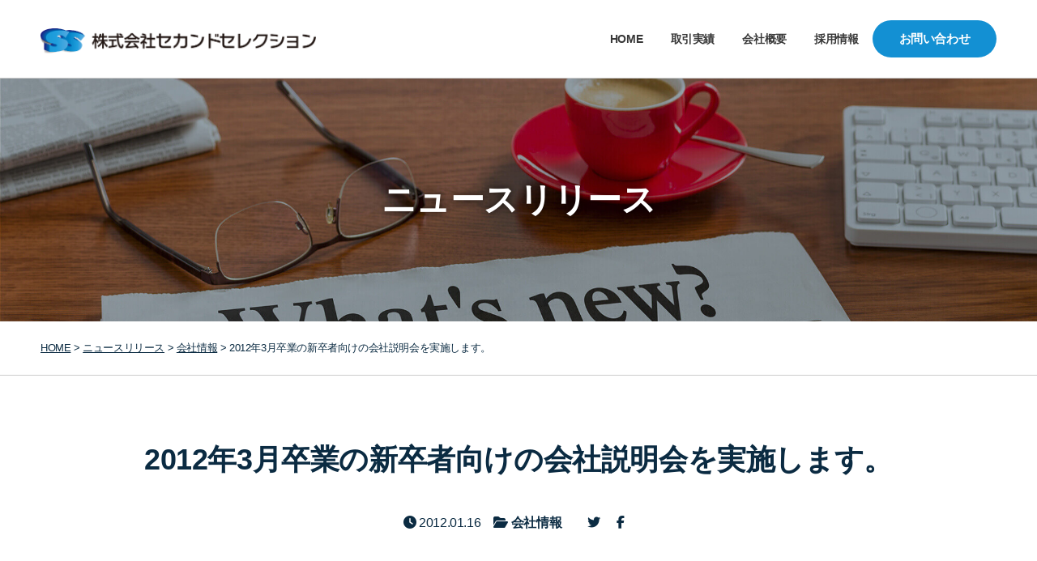

--- FILE ---
content_type: text/html; charset=UTF-8
request_url: https://www.secondselection.com/news/402/
body_size: 19361
content:
<!DOCTYPE html><html dir="ltr" lang="ja" prefix="og: https://ogp.me/ns#"><head><meta http-equiv="content-language" content="ja"><meta http-equiv="X-UA-Compatible" content="IE=edge"><meta charset="utf-8"><meta name="viewport" content="width=device-width, initial-scale=1"><meta name="apple-mobile-web-app-capable" content="no"><meta name="apple-mobile-web-app-status-bar-style" content="default"><meta name="format-detection" content="address=no"><meta name="format-detection" content="telephone=no"><meta name="author" content="株式会社セカンドセレクション"><link media="all" href="https://www.secondselection.com/wp-content/cache/autoptimize/css/autoptimize_95f4ec71f70afab7e5bf3631ed517f44.css" rel="stylesheet"><link media="print" href="https://www.secondselection.com/wp-content/cache/autoptimize/css/autoptimize_3216c9c08f4bd85db0e3cfb806ec3f08.css" rel="stylesheet"><title>2012年3月卒業の新卒者向けの会社説明会を実施します。 | 株式会社セカンドセレクション</title><meta name="robots" content="max-image-preview:large" /><link rel="canonical" href="https://www.secondselection.com/news/402/" /><meta name="generator" content="All in One SEO (AIOSEO) 4.9.3" /><meta property="og:locale" content="ja_JP" /><meta property="og:site_name" content="株式会社セカンドセレクション | 制御系ソフトウェア開発やソーシャルネットワークなどの新しいサービスの創造により、人に感動と喜びを与える事により社会に貢献する、株式会社セカンドセレクション" /><meta property="og:type" content="article" /><meta property="og:title" content="2012年3月卒業の新卒者向けの会社説明会を実施します。 | 株式会社セカンドセレクション" /><meta property="og:url" content="https://www.secondselection.com/news/402/" /><meta property="og:image" content="https://www.secondselection.com/wp-content/uploads/2012/01/gazou1-20120207171246.jpg" /><meta property="og:image:secure_url" content="https://www.secondselection.com/wp-content/uploads/2012/01/gazou1-20120207171246.jpg" /><meta property="og:image:width" content="150" /><meta property="og:image:height" content="91" /><meta property="article:published_time" content="2012-01-15T15:00:00+00:00" /><meta property="article:modified_time" content="2014-10-27T03:52:16+00:00" /><meta name="twitter:card" content="summary" /><meta name="twitter:title" content="2012年3月卒業の新卒者向けの会社説明会を実施します。 | 株式会社セカンドセレクション" /><meta name="twitter:image" content="https://www.secondselection.com/wp-content/uploads/2012/01/gazou1-20120207171246.jpg" /> <script type="application/ld+json" class="aioseo-schema">{"@context":"https:\/\/schema.org","@graph":[{"@type":"BreadcrumbList","@id":"https:\/\/www.secondselection.com\/news\/402\/#breadcrumblist","itemListElement":[{"@type":"ListItem","@id":"https:\/\/www.secondselection.com#listItem","position":1,"name":"Home","item":"https:\/\/www.secondselection.com","nextItem":{"@type":"ListItem","@id":"https:\/\/www.secondselection.com\/news\/#listItem","name":"\u30cb\u30e5\u30fc\u30b9\u30ea\u30ea\u30fc\u30b9"}},{"@type":"ListItem","@id":"https:\/\/www.secondselection.com\/news\/#listItem","position":2,"name":"\u30cb\u30e5\u30fc\u30b9\u30ea\u30ea\u30fc\u30b9","item":"https:\/\/www.secondselection.com\/news\/","nextItem":{"@type":"ListItem","@id":"https:\/\/www.secondselection.com\/news_category\/company\/#listItem","name":"\u4f1a\u793e\u60c5\u5831"},"previousItem":{"@type":"ListItem","@id":"https:\/\/www.secondselection.com#listItem","name":"Home"}},{"@type":"ListItem","@id":"https:\/\/www.secondselection.com\/news_category\/company\/#listItem","position":3,"name":"\u4f1a\u793e\u60c5\u5831","item":"https:\/\/www.secondselection.com\/news_category\/company\/","nextItem":{"@type":"ListItem","@id":"https:\/\/www.secondselection.com\/news\/402\/#listItem","name":"2012\u5e743\u6708\u5352\u696d\u306e\u65b0\u5352\u8005\u5411\u3051\u306e\u4f1a\u793e\u8aac\u660e\u4f1a\u3092\u5b9f\u65bd\u3057\u307e\u3059\u3002"},"previousItem":{"@type":"ListItem","@id":"https:\/\/www.secondselection.com\/news\/#listItem","name":"\u30cb\u30e5\u30fc\u30b9\u30ea\u30ea\u30fc\u30b9"}},{"@type":"ListItem","@id":"https:\/\/www.secondselection.com\/news\/402\/#listItem","position":4,"name":"2012\u5e743\u6708\u5352\u696d\u306e\u65b0\u5352\u8005\u5411\u3051\u306e\u4f1a\u793e\u8aac\u660e\u4f1a\u3092\u5b9f\u65bd\u3057\u307e\u3059\u3002","previousItem":{"@type":"ListItem","@id":"https:\/\/www.secondselection.com\/news_category\/company\/#listItem","name":"\u4f1a\u793e\u60c5\u5831"}}]},{"@type":"Organization","@id":"https:\/\/www.secondselection.com\/#organization","name":"\u682a\u5f0f\u4f1a\u793e\u30bb\u30ab\u30f3\u30c9\u30bb\u30ec\u30af\u30b7\u30e7\u30f3","description":"\u5236\u5fa1\u7cfb\u30bd\u30d5\u30c8\u30a6\u30a7\u30a2\u958b\u767a\u3084\u30bd\u30fc\u30b7\u30e3\u30eb\u30cd\u30c3\u30c8\u30ef\u30fc\u30af\u306a\u3069\u306e\u65b0\u3057\u3044\u30b5\u30fc\u30d3\u30b9\u306e\u5275\u9020\u306b\u3088\u308a\u3001\u4eba\u306b\u611f\u52d5\u3068\u559c\u3073\u3092\u4e0e\u3048\u308b\u4e8b\u306b\u3088\u308a\u793e\u4f1a\u306b\u8ca2\u732e\u3059\u308b\u3001\u682a\u5f0f\u4f1a\u793e\u30bb\u30ab\u30f3\u30c9\u30bb\u30ec\u30af\u30b7\u30e7\u30f3","url":"https:\/\/www.secondselection.com\/","logo":{"@type":"ImageObject","url":"https:\/\/www.secondselection.com\/wp-content\/uploads\/2021\/02\/ogp.jpg","@id":"https:\/\/www.secondselection.com\/news\/402\/#organizationLogo","width":780,"height":780},"image":{"@id":"https:\/\/www.secondselection.com\/news\/402\/#organizationLogo"}},{"@type":"WebPage","@id":"https:\/\/www.secondselection.com\/news\/402\/#webpage","url":"https:\/\/www.secondselection.com\/news\/402\/","name":"2012\u5e743\u6708\u5352\u696d\u306e\u65b0\u5352\u8005\u5411\u3051\u306e\u4f1a\u793e\u8aac\u660e\u4f1a\u3092\u5b9f\u65bd\u3057\u307e\u3059\u3002 | \u682a\u5f0f\u4f1a\u793e\u30bb\u30ab\u30f3\u30c9\u30bb\u30ec\u30af\u30b7\u30e7\u30f3","inLanguage":"ja","isPartOf":{"@id":"https:\/\/www.secondselection.com\/#website"},"breadcrumb":{"@id":"https:\/\/www.secondselection.com\/news\/402\/#breadcrumblist"},"image":{"@type":"ImageObject","url":"https:\/\/www.secondselection.com\/wp-content\/uploads\/2012\/01\/gazou1-20120207171246.jpg","@id":"https:\/\/www.secondselection.com\/news\/402\/#mainImage","width":150,"height":91},"primaryImageOfPage":{"@id":"https:\/\/www.secondselection.com\/news\/402\/#mainImage"},"datePublished":"2012-01-16T00:00:00+09:00","dateModified":"2014-10-27T12:52:16+09:00"},{"@type":"WebSite","@id":"https:\/\/www.secondselection.com\/#website","url":"https:\/\/www.secondselection.com\/","name":"\u682a\u5f0f\u4f1a\u793e\u30bb\u30ab\u30f3\u30c9\u30bb\u30ec\u30af\u30b7\u30e7\u30f3","description":"\u5236\u5fa1\u7cfb\u30bd\u30d5\u30c8\u30a6\u30a7\u30a2\u958b\u767a\u3084\u30bd\u30fc\u30b7\u30e3\u30eb\u30cd\u30c3\u30c8\u30ef\u30fc\u30af\u306a\u3069\u306e\u65b0\u3057\u3044\u30b5\u30fc\u30d3\u30b9\u306e\u5275\u9020\u306b\u3088\u308a\u3001\u4eba\u306b\u611f\u52d5\u3068\u559c\u3073\u3092\u4e0e\u3048\u308b\u4e8b\u306b\u3088\u308a\u793e\u4f1a\u306b\u8ca2\u732e\u3059\u308b\u3001\u682a\u5f0f\u4f1a\u793e\u30bb\u30ab\u30f3\u30c9\u30bb\u30ec\u30af\u30b7\u30e7\u30f3","inLanguage":"ja","publisher":{"@id":"https:\/\/www.secondselection.com\/#organization"}}]}</script> <link rel='dns-prefetch' href='//stats.wp.com' /><link rel='dns-prefetch' href='//www.googletagmanager.com' /><link rel="https://api.w.org/" href="https://www.secondselection.com/wp-json/" /><link rel="alternate" type="application/json+oembed" href="https://www.secondselection.com/wp-json/oembed/1.0/embed?url=https%3A%2F%2Fwww.secondselection.com%2Fnews%2F402%2F" /><link rel="alternate" type="text/xml+oembed" href="https://www.secondselection.com/wp-json/oembed/1.0/embed?url=https%3A%2F%2Fwww.secondselection.com%2Fnews%2F402%2F&#038;format=xml" /><meta name="generator" content="Site Kit by Google 1.50.0" /><link rel="pingback" href="https://www.secondselection.com/xmlrpc.php"><meta name="google-adsense-platform-account" content="ca-host-pub-2644536267352236"><meta name="google-adsense-platform-domain" content="sitekit.withgoogle.com">  <script>( function( w, d, s, l, i ) {
				w[l] = w[l] || [];
				w[l].push( {'gtm.start': new Date().getTime(), event: 'gtm.js'} );
				var f = d.getElementsByTagName( s )[0],
					j = d.createElement( s ), dl = l != 'dataLayer' ? '&l=' + l : '';
				j.async = true;
				j.src = 'https://www.googletagmanager.com/gtm.js?id=' + i + dl;
				f.parentNode.insertBefore( j, f );
			} )( window, document, 'script', 'dataLayer', 'GTM-WST5RM3Z' );</script> <link rel="shortcut icon" href="/favicon.png"> <script src="https://www.secondselection.com/wp-content/themes/secondselection/assets/js/jquery.min.js"></script> <script src="https://www.secondselection.com/wp-content/themes/secondselection/assets/js/library.js"></script> </head><body class="news-template-default single single-news postid-402 wp-embed-responsive singular image-filters-enabled" id="top"><div class="animsition"><div id="wrapper"><header id="header" class="header"><div class="topbar container"><div class="topbar_container"><h1 id="logo"> <a href="/"><img src="https://www.secondselection.com/wp-content/themes/secondselection/assets/img/logo.png" alt="株式会社セカンドセレクション"></a></h1><nav class="gnav"><div class="pc gnav_pc"><ul class="gnav_list"><li><span><a href="/">HOME</a></span></li><li><span><a href="/work/">取引実績</a></span></li><li><span><a href="/company/">会社概要</a></span></li><li><span><a href="/recruit/">採用情報</a></span></li><li class="header_contact"><span><a href="/contact/">お問い合わせ</a></span></li></ul></div></nav></div></div><nav class="gnav"><div class="sp gnav_sp"><div class="collapse-button"> <a href=""><span></span><span></span><span></span></a></div><div id="collapseMenu" class="collapse-menu"><ul class="gnav_list"><li><span><a href="/">HOME</a></span></li><li><span><a href="/work/">取引実績</a></span></li><li><span><a href="/company/">会社概要</a></span></li><li><span><a href="/recruit/">採用情報</a></span></li><li class="header_contact"><span><a href="/contact/">お問い合わせ</a></span></li></ul></div></div></nav></header><div class="mainvisual" style="background-image: url(https://www.secondselection.com/wp-content/themes/secondselection/assets/img/news.jpg);"><div class="mainvisual_container"><div class="mainvisual_title_container"> <span class="mainvisual_title">ニュースリリース</span></div></div></div><main id="main"><div id="content"><div class="bread"><div class="bread_container container"><p><span typeof="v:Breadcrumb"><a rel="v:url" property="v:title" title="Go to 株式会社セカンドセレクション." href="https://www.secondselection.com" class="home">HOME</a></span> &gt; <span property="itemListElement" typeof="ListItem"><a property="item" typeof="WebPage" title="ニュースリリースへ移動" href="https://www.secondselection.com/news/" class="archive post-news-archive"><span property="name">ニュースリリース</span></a><meta property="position" content="2"></span> &gt; <span typeof="v:Breadcrumb"><a rel="v:url" property="v:title" title="Go to the 会社情報 news_category archives." href="https://www.secondselection.com/news_category/company/">会社情報</a></span> &gt; <span property="itemListElement" typeof="ListItem"><span property="name">2012年3月卒業の新卒者向けの会社説明会を実施します。</span><meta property="position" content="4"></span></p></div></div><section class="section news border"><div class="section_container"><div class="container_middle"><h2 class="section_title single_news_title"> <span class="title">2012年3月卒業の新卒者向けの会社説明会を実施します。</span></h2><div class="section_meta"><ul class="section_meta_list"><li class="date"><span><i class="fas fa-clock"></i>2012.01.16</span></li><li class="cat"><i class="fas fa-folder-open"></i><a href="https://www.secondselection.com/news_category/company/" rel="tag">会社情報</a></li><li class="sns"><ul><li class="tw"><a href="https://twitter.com/share?url=https://www.secondselection.com/news/402/&text=2012年3月卒業の新卒者向けの会社説明会を実施します。" rel="author"><i class="fab fa-twitter"></i></a></li><li class="fb"><a href="https://www.facebook.com/sharer/sharer.php?u=https://www.secondselection.com/news/402/&t=2012年3月卒業の新卒者向けの会社説明会を実施します。" target="blank" class="arrow-box-link facebook-arrow-box-link" rel="nofollow"><i class="fab fa-facebook-f"></i></a></li></ul></li></ul></div><div class="section_body"> 2012年3月卒業の新卒者向けの会社説明会を実施します。<br> (1)第１回　2012/2/8(水) 14:00～15:30<br> (2)第２回　2012/2/22(水) 14:00～15:30<br> <br> 両日ともリクナビにて登録できます。<br> 宜しくお願い致します。<br> <br> <a href="https://www.secondselection.com/recruit/2015/">セカンドセレクション採用情報</a><br> <br> <img decoding="async" src="https://www.secondselection.com/wp-content/uploads/2012/01/gazou1-20120207171246.jpg" alt="" width="150" height="91" class="alignnone size-full wp-image-533" /></div></div></div></section><section class="section news"><div class="section_container"><div class="container_middle"><h2 class="section_title"> <span class="title">最新のお知らせ</span></h2><div class="section_body"><div class="news_list"><dl><dt>2025.12.03</dt><dd> <a href="https://www.secondselection.com/news/2900/" class="hover">「健康優良企業　銀の認定」を取得いたしました</a></dd></dl><dl><dt>2025.11.13</dt><dd> <a href="https://www.secondselection.com/news/2897/" class="hover">インテックス大阪にて開催される「Japan DX Week」へ出展します</a></dd></dl><dl><dt>2025.07.01</dt><dd> <a href="https://www.secondselection.com/news/2860/" class="hover">代表取締役の異動に関するお知らせ</a></dd></dl><dl><dt>2025.06.20</dt><dd> <a href="https://www.secondselection.com/news/2791/" class="hover">創業18周年を迎えます</a></dd></dl><dl><dt>2025.03.18</dt><dd> <a href="https://www.secondselection.com/news/2779/" class="hover">「健康経営優良法人2025（中小規模法人部門）」に認定されました</a></dd></dl><div class="form_submit"> <a href="/news/" class="btn btn_default">すべてのお知らせを見る</a></div></div></div></div></section><aside class="cta"><div class="container"><div class="cta_title">当社への各種お問い合わせはメールフォームからお願いします。</div><div class="form_submit"><p><a href="/inquiry/" class="btn btn_secondary">お問い合わせフォームはこちら</a></p></div></div></div></aside><nav class="banner_list"><div class="container_middle"><div class="banner_list_container"><ul><li><a href="https://note.com/ss_2025_note" target="_blank" rel="noopener"><img src="https://www.secondselection.com/wp-content/uploads/2025/01/ss_note.png"></a></li><li><a href="https://zenn.dev/p/secondselection" target="_blank" rel="noopener"><img src="https://www.secondselection.com/wp-content/uploads/2024/08/ss_zenn.png"></a></li></div></div></nav></div></main><footer class="footer"><div class="footer_container"><div class="footer_sitemap container_middle"><ul class="footer_sitemap1"><li><a href="/">トップページ</a></li><li><a href="/vision/">理念</a></li><li><a href="/company/">会社概要</a></li><li><a href="/recruit/">採用情報</a></li></ul><ul class="footer_sitemap2"><li><a href="/work/">取引実績</a></li><li><a href="/work/edge-software/">エッジソフトウェア開発</a></li><li><a href="/work/cloud/">クラウドアプリケーション開発</a></li><li><a href="/work/iot/">IoT導入サポート</a></li></ul><ul class="footer_sitemap3"><li><a href="/news/">ニュースリリース</a></li><li><a href="/privacy/">プライバシーポリシー</a></li><li><a href="/security/">セキュリティポリシー</a></li><li><a href="/sitemap/">サイトマップ</a></li></ul><ul class="footer_sitemap4"><li><a href="https://blog.secondselection.com/blog/" target="_blank">SSブログ</a></li><li><a href="/inquiry/">お問い合わせメールフォーム</a></li><li><a href="/estimate/">相談・申込みフォーム</a></li></ul></div><div class="footer_information"><div class="footer_logo"> <a href="/"> <img src="https://www.secondselection.com/wp-content/themes/secondselection/assets/img/logo.png" alt="株式会社セカンドセレクション"> </a></div><div class="footer_address"> <span>〒531-0072 大阪市北区豊崎3-20-12 パールグレイビル8F</span></div><div class="footer_sns_list"><ul><li><a href="https://twitter.com/secondselection/" target="_blank" rel="noopener"><i class="fa-brands fa-x-twitter"></i></a></li><li><a href="https://www.facebook.com/SecondSelection/" target="_blank" rel="noopener"><i class="fa-brands fa-facebook-f"></i></a></li><li><a href="https://www.instagram.com/ss0621info/?hl=ja" target="_blank" rel="noopener"><i class="fa-brands fa-instagram"></i></a></li></ul></div><div class="footer_copyright"> <address>Copyright 2026 (C) SecondSelection Inc. All Rights Reserved.</address></div></div></div></footer></div></div> <script src="https://www.secondselection.com/wp-content/themes/secondselection/assets/js/animsition/dist/js/animsition.min.js"></script> <script>$(document).ready(function() {
  $(".animsition").animsition({
    inClass:'fade-in',
    outClass:'fade-out',
    inDuration:1500,
    outDuration:800,
    linkElement:'.animsition-link',
    loading:true,
    loadingParentElement:'body',
    loadingClass:'animsition-loading',
    loadingInner:'',
    timeout:false,
    timeoutCountdown:5000,
    onLoadEvent:true,
    browser:[ 'animation-duration', '-webkit-animation-duration'],
    overlay :false,
    overlayClass :'animsition-overlay-slide',
    overlayParentElement :'body',
    transition:function(url){ window.location.href = url; }
  });
});</script>  <script type="text/javascript">(function(add, cla){window['UserHeatTag']=cla;window[cla]=window[cla]||function(){(window[cla].q=window[cla].q||[]).push(arguments)},window[cla].l=1*new Date();var ul=document.createElement('script');var tag = document.getElementsByTagName('script')[0];ul.async=1;ul.src=add;tag.parentNode.insertBefore(ul,tag);})('//uh.nakanohito.jp/uhj2/uh.js', '_uhtracker');_uhtracker({id:'uhLmKWMNU3'});</script>  <noscript> <iframe src="https://www.googletagmanager.com/ns.html?id=GTM-WST5RM3Z" height="0" width="0" style="display:none;visibility:hidden"></iframe> </noscript>  <script src="https://www.secondselection.com/wp-includes/js/comment-reply.min.js" id="comment-reply-js" async data-wp-strategy="async"></script> <script src="https://stats.wp.com/e-202603.js" id="jetpack-stats-js" data-wp-strategy="defer"></script> <script id="jetpack-stats-js-after">_stq = window._stq || [];
_stq.push([ "view", JSON.parse("{\"v\":\"ext\",\"blog\":\"108876285\",\"post\":\"402\",\"tz\":\"9\",\"srv\":\"www.secondselection.com\",\"j\":\"1:13.6.1\"}") ]);
_stq.push([ "clickTrackerInit", "108876285", "402" ]);</script> </body></html>

--- FILE ---
content_type: application/javascript
request_url: https://www.secondselection.com/wp-content/themes/secondselection/assets/js/library.js
body_size: 2118
content:

// 最初に、ビューポートの高さを取得し、0.01を掛けて1%の値を算出して、vh単位の値を取得
let vh = window.innerHeight * 0.01;
// カスタム変数--vhの値をドキュメントのルートに設定
document.documentElement.style.setProperty('--vh', `${vh}px`);

// resizeイベントの取得
window.addEventListener('resize', () => {
  // あとは上記と同じスクリプトを実行
  let vh = window.innerHeight * 0.01;
  document.documentElement.style.setProperty('--vh', `${vh}px`);
});

$(function() {
    var showFlag = false;
    var topBtn = $('.pagetop');    
    topBtn.css('bottom', '-100px');
    var showFlag = false;
    
    $(window).scroll(function () {
        if ($(this).scrollTop() > 100) {
            if (showFlag == false) {
                showFlag = true;
                topBtn.stop().animate({'bottom' : '26px'}, 200); 
            }
        } else {
            if (showFlag) {
                showFlag = false;
                topBtn.stop().animate({'bottom' : '-100px'}, 200); 
            }
        }
    });
    
    topBtn.click(function () {
        $('body,html').animate({
            scrollTop: 0
        }, 750);
        return false;
    });
});

$(document).ready(function() {
  var activeClass = 'active';
  function collapseMenu() {
    $('.collapse-button').on('click', function(event) {
      $button = $(this);
      event.preventDefault();
      $button.find('a').toggleClass(activeClass);
      $button.next().slideToggle(250);
    });
  };
  collapseMenu('#collapseMenu .trigger');
});

$(function(){
  $('a[href^="#"]').click(function(){
    var speed = 750;
    var href= $(this).attr("href");
    var target = $(href == "#" || href == "" ? 'html' : href);
    var position = target.offset().top;
    $("html, body").animate({scrollTop:position}, speed, "swing");
    return false;
  });
});

$(document).ready(function() {
    $('a:not(.btn), a img,input[type=submit]').hover(
        function(){
            $(this).animate({opacity: 0.7},200)
        },function(){
            $(this).animate({opacity: 1},200)
    });
});
